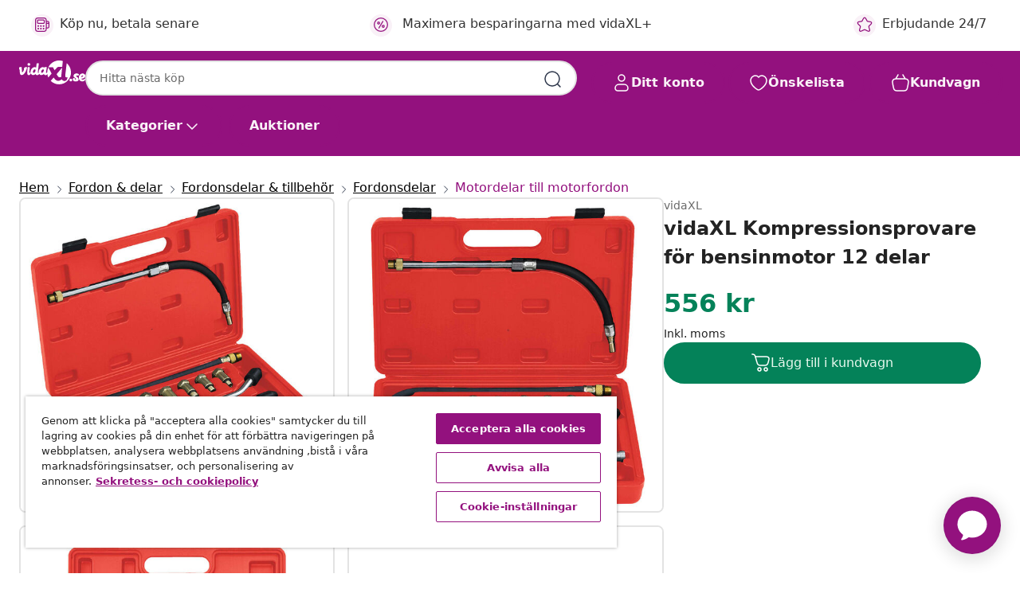

--- FILE ---
content_type: text/plain
request_url: https://api.swogo.net/vidaxlSe/JTdCJTIyY2xpZW50JTIyJTNBJTIydmlkYXhsU2UlMjIlMkMlMjJza3VzJTIyJTNBJTVCJTIyMjEwNTU5JTIyJTVEJTJDJTIydHlwZSUyMiUzQSUyMmJ1bmRsZXMlMjIlMkMlMjJtYXRjaGluZyUyMiUzQSUyMmRlZmF1bHQlMjIlMkMlMjJhc3Npc3RhbnQlMjIlM0ElMjJwZHAlMjIlMkMlMjJidW5kbGVzTG9jYXRpb24lMjIlM0ElMjJwZHAlMjIlMkMlMjJmaWx0ZXJzJTIyJTNBJTdCJTdEJTJDJTIydGVtcGxhdGUlMjIlM0ElMjJsaXN0JTIyJTdE
body_size: 1436
content:
[base64]

--- FILE ---
content_type: text/javascript; charset=utf-8
request_url: https://e.cquotient.com/recs/bfns-vidaxl-se/PDP-Slot-One-B?callback=CQuotient._callback3&_=1764466734549&_device=mac&userId=&cookieId=ab3chSXrFI0KoPcsWB0I57LYeg&emailId=&anchors=id%3A%3A8719883762272%7C%7Csku%3A%3A%7C%7Ctype%3A%3A%7C%7Calt_id%3A%3A&slotId=pdp-recommendations-slot-3&slotConfigId=PDP-Slot-Three-C&slotConfigTemplate=slots%2Frecommendation%2FeinsteinBorderedCarousel.isml&ccver=1.03&realm=BFNS&siteId=vidaxl-se&instanceType=prd&v=v3.1.3&json=%7B%22userId%22%3A%22%22%2C%22cookieId%22%3A%22ab3chSXrFI0KoPcsWB0I57LYeg%22%2C%22emailId%22%3A%22%22%2C%22anchors%22%3A%5B%7B%22id%22%3A%228719883762272%22%2C%22sku%22%3A%22%22%2C%22type%22%3A%22%22%2C%22alt_id%22%3A%22%22%7D%5D%2C%22slotId%22%3A%22pdp-recommendations-slot-3%22%2C%22slotConfigId%22%3A%22PDP-Slot-Three-C%22%2C%22slotConfigTemplate%22%3A%22slots%2Frecommendation%2FeinsteinBorderedCarousel.isml%22%2C%22ccver%22%3A%221.03%22%2C%22realm%22%3A%22BFNS%22%2C%22siteId%22%3A%22vidaxl-se%22%2C%22instanceType%22%3A%22prd%22%2C%22v%22%3A%22v3.1.3%22%7D
body_size: 77
content:
/**/ typeof CQuotient._callback3 === 'function' && CQuotient._callback3({"PDP-Slot-One-B":{"displayMessage":"PDP-Slot-One-B","recs":[],"recoUUID":"99427c20-eda3-4d23-b4ca-3de2c295d75c"}});

--- FILE ---
content_type: text/javascript; charset=utf-8
request_url: https://p.cquotient.com/pebble?tla=bfns-vidaxl-se&activityType=viewProduct&callback=CQuotient._act_callback0&cookieId=ab3chSXrFI0KoPcsWB0I57LYeg&userId=&emailId=&product=id%3A%3A8719883762272%7C%7Csku%3A%3A%7C%7Ctype%3A%3A%7C%7Calt_id%3A%3A&realm=BFNS&siteId=vidaxl-se&instanceType=prd&locale=sv_SE&referrer=&currentLocation=https%3A%2F%2Fwww.vidaxl.se%2Fe%2Fvidaxl-kompressionsprovare-for-bensinmotor-12-delar%2F8719883762272.html&ls=true&_=1764466734529&v=v3.1.3&fbPixelId=661482360974948&json=%7B%22cookieId%22%3A%22ab3chSXrFI0KoPcsWB0I57LYeg%22%2C%22userId%22%3A%22%22%2C%22emailId%22%3A%22%22%2C%22product%22%3A%7B%22id%22%3A%228719883762272%22%2C%22sku%22%3A%22%22%2C%22type%22%3A%22%22%2C%22alt_id%22%3A%22%22%7D%2C%22realm%22%3A%22BFNS%22%2C%22siteId%22%3A%22vidaxl-se%22%2C%22instanceType%22%3A%22prd%22%2C%22locale%22%3A%22sv_SE%22%2C%22referrer%22%3A%22%22%2C%22currentLocation%22%3A%22https%3A%2F%2Fwww.vidaxl.se%2Fe%2Fvidaxl-kompressionsprovare-for-bensinmotor-12-delar%2F8719883762272.html%22%2C%22ls%22%3Atrue%2C%22_%22%3A1764466734529%2C%22v%22%3A%22v3.1.3%22%2C%22fbPixelId%22%3A%22661482360974948%22%7D
body_size: 375
content:
/**/ typeof CQuotient._act_callback0 === 'function' && CQuotient._act_callback0([{"k":"__cq_uuid","v":"ab3chSXrFI0KoPcsWB0I57LYeg","m":34128000},{"k":"__cq_bc","v":"%7B%22bfns-vidaxl-se%22%3A%5B%7B%22id%22%3A%228719883762272%22%7D%5D%7D","m":2592000},{"k":"__cq_seg","v":"0~0.00!1~0.00!2~0.00!3~0.00!4~0.00!5~0.00!6~0.00!7~0.00!8~0.00!9~0.00","m":2592000}]);